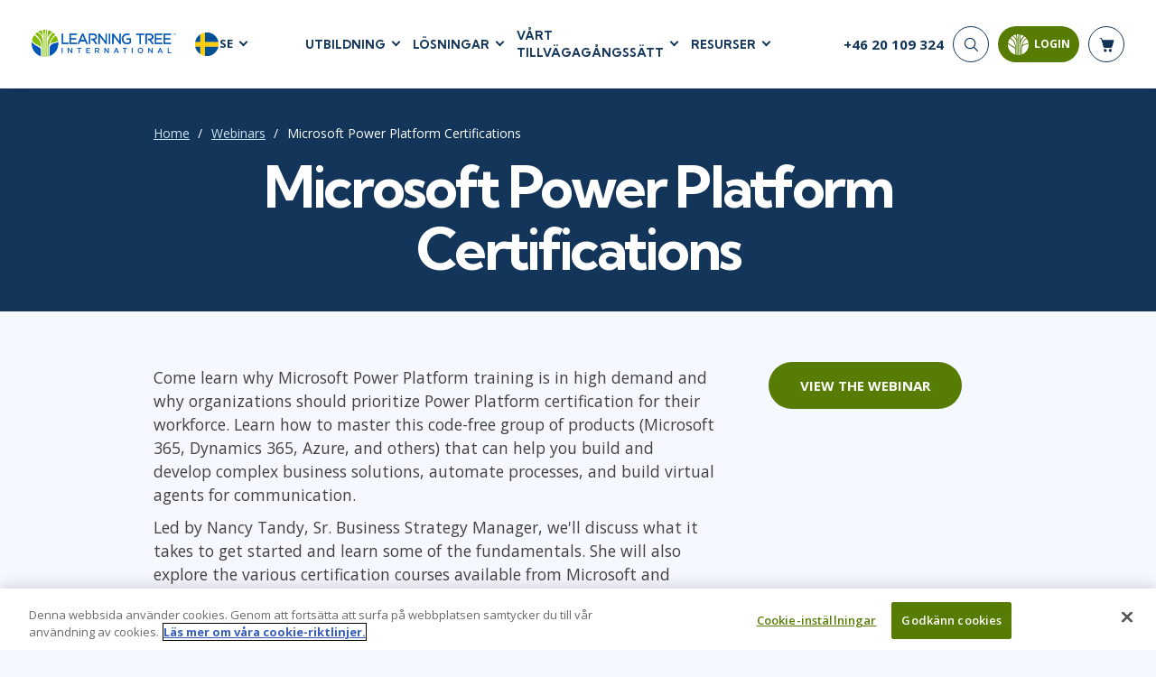

--- FILE ---
content_type: image/svg+xml
request_url: https://www.learningtree.se/images/branding/flag-icon-se.svg
body_size: -1759
content:
<svg xmlns="http://www.w3.org/2000/svg" width="28" height="28"><path d="M12.06 1.03c-1.92.28-3.7.97-5.25 1.99v8.36H1.14a13.38 13.38 0 000 5.25h5.67v8.35c1.55 1.02 3.33 1.71 5.25 1.99V16.63h14.8a13.404 13.404 0 000-5.25h-14.8V1.03z" fill="#facc0b"/><path d="M6.81 3.03a13.12 13.12 0 00-5.67 8.35h5.67V3.03zm-5.67 13.6c.71 3.48 2.8 6.46 5.67 8.35v-8.35H1.14zm10.92-5.25h14.8C25.65 5.38 20.35.87 14 .87c-.66 0-1.3.06-1.94.16v10.35zm0 15.59c.63.09 1.28.16 1.94.16 6.35 0 11.64-4.51 12.86-10.5h-14.8v10.34z" fill="#005194"/></svg>